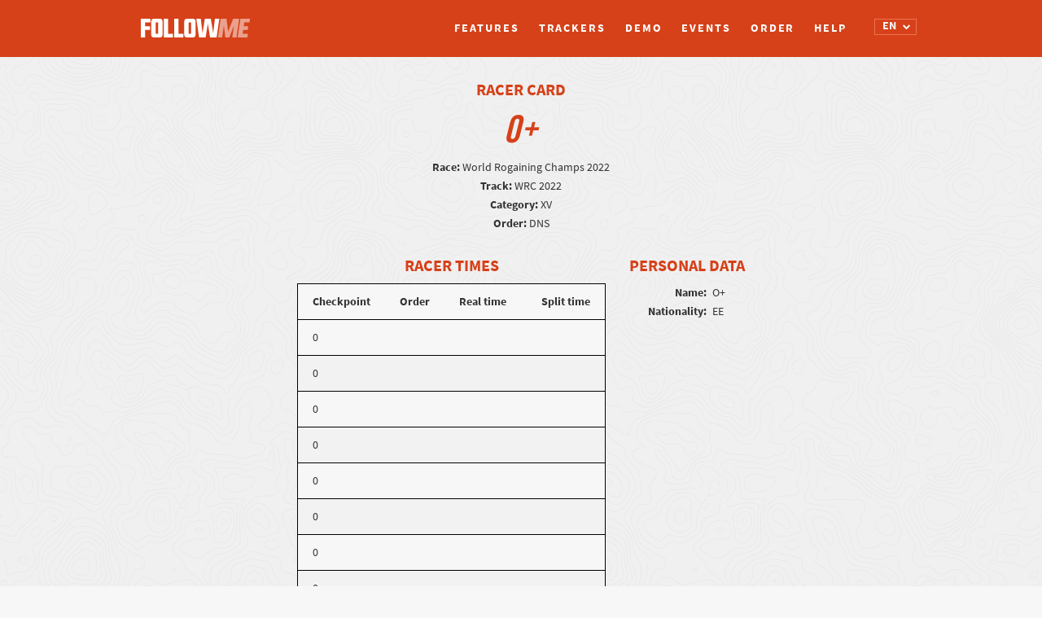

--- FILE ---
content_type: text/html; charset=UTF-8
request_url: https://en.follow.me.cz/racer-card/?id=10828
body_size: 12189
content:
 	<!DOCTYPE html>
<html lang="en-GB">
    <head>
        <meta charset="UTF-8" />
        <meta http-equiv="X-UA-Compatible" content="IE=edge">
		<meta content='width=device-width, initial-scale=1.0, maximum-scale=1.0, user-scalable=0' name='viewport' />
		<meta name="description" content="&#8211; stay in touch. Whenever and wherever">
		<meta name="author" content="">
		<title>Follow Me</title>

		<link rel="stylesheet" href="https://en.follow.me.cz/wp-content/themes/gpstracking/bootstrap-slider.css" type="text/css" />

		
		<script src="//use.typekit.net/ydu3njv.js"></script>
		<script>try{Typekit.load();}catch(e){}</script>

		<script>

			window.Tracking = {};
		
		</script>


		<script>
			var checkpointsMetaToJS = {"1":{"id":"1","nameStart":"Running start","nameProgress":"Running progress","color":"#ff0000"},"2":{"id":"2","nameStart":"Mountain bike start","nameProgress":"Mountain bike progress","color":"#ff8400"},"3":{"id":"3","nameStart":"Trekking start","nameProgress":"Trekking progress","color":"#ffff00"},"4":{"id":"4","nameStart":"XC skiing start","nameProgress":"XC skiing progress","color":"#fff700"},"5":{"id":"5","nameStart":"trekking start","nameProgress":"trekking progress","color":"#fff700"},"6":{"id":"6","nameStart":"Paddling start","nameProgress":"Paddling progress","color":"#0000ff"},"7":{"id":"7","nameStart":"Skating start","nameProgress":"Skating progress","color":"#6b00d9"},"8":{"id":"8","nameStart":"Kickbiking start","nameProgress":"Kickbiking progress","color":"#b600c3"},"9":{"id":"9","nameStart":"Horse riding start","nameProgress":"Horse riding progress","color":"#7c680d"},"10":{"id":"10","nameStart":"Packrafting start","nameProgress":"Packrafting progress","color":"#4169E1"},"11":{"id":"11","nameStart":"Swimrun start","nameProgress":"Swimrun progress","color":"#0072ff"},"12":{"id":"12","nameStart":"Uphill start","nameProgress":"Uphill progress","color":"#00ff00"},"13":{"id":"13","nameStart":"Trekking start","nameProgress":"Trekking progress","color":"#ffff00"},"14":{"id":"14","nameStart":"Downhill start","nameProgress":"Downhill progress","color":"#ff0000"},"15":{"id":"15","nameStart":"Sailing start","nameProgress":"Sailing progress","color":"#00e71b"},"16":{"id":"16","nameStart":"Bike start","nameProgress":"Bike progress","color":"#ff0000"},"17":{"id":"17","nameStart":"SUP start","nameProgress":"SUP progress","color":"#0072ff"},"18":{"id":"18","nameStart":"Technical start","nameProgress":"Technical progress","color":"#ffff00"}};
		</script>

		<style type="text/css">			.heateorSssInstagramBackground{background:radial-gradient(circle at 30% 107%,#fdf497 0,#fdf497 5%,#fd5949 45%,#d6249f 60%,#285aeb 90%)}
											.heateor_sss_horizontal_sharing .heateorSssSharing,.heateor_sss_standard_follow_icons_container .heateorSssSharing{
							color: #fff;
						border-width: 0px;
			border-style: solid;
			border-color: transparent;
		}
				.heateor_sss_horizontal_sharing .heateorSssTCBackground{
			color:#666;
		}
				.heateor_sss_horizontal_sharing .heateorSssSharing:hover,.heateor_sss_standard_follow_icons_container .heateorSssSharing:hover{
						border-color: transparent;
		}
		.heateor_sss_vertical_sharing .heateorSssSharing,.heateor_sss_floating_follow_icons_container .heateorSssSharing{
							color: #fff;
						border-width: 0px;
			border-style: solid;
			border-color: transparent;
		}
				.heateor_sss_vertical_sharing .heateorSssTCBackground{
			color:#666;
		}
				.heateor_sss_vertical_sharing .heateorSssSharing:hover,.heateor_sss_floating_follow_icons_container .heateorSssSharing:hover{
						border-color: transparent;
		}
		
		@media screen and (max-width:700px) {.heateor_sss_vertical_sharing{display:none!important}}@media screen and (max-width:700px) {.heateor_sss_floating_follow_icons_container{display:none!important}}div.heateor_sss_mobile_footer{display:none;}@media screen and (max-width:700px){div.heateor_sss_bottom_sharing ul.heateor_sss_sharing_ul i.heateorSssTCBackground{background-color:white}div.heateor_sss_bottom_sharing{width:100%!important;left:0!important;}div.heateor_sss_bottom_sharing li{width:11.111111111111% !important;}div.heateor_sss_bottom_sharing .heateorSssSharing{width: 100% !important;}div.heateor_sss_bottom_sharing div.heateorSssTotalShareCount{font-size:1em!important;line-height:28px!important}div.heateor_sss_bottom_sharing div.heateorSssTotalShareText{font-size:.7em!important;line-height:0px!important}div.heateor_sss_mobile_footer{display:block;height:40px;}.heateor_sss_bottom_sharing{padding:0!important;display:block!important;width: auto!important;bottom:-2px!important;top: auto!important;}.heateor_sss_bottom_sharing .heateor_sss_square_count{line-height: inherit;}.heateor_sss_bottom_sharing .heateorSssSharingArrow{display:none;}.heateor_sss_bottom_sharing .heateorSssTCBackground{margin-right: 1.1em !important}}</style><meta name='robots' content='max-image-preview:large' />
<link rel="alternate" href="https://cs.follow.me.cz/karta-zavodnika/" hreflang="cs" />
<link rel="alternate" href="https://en.follow.me.cz/racer-card/" hreflang="en" />
<link rel="alternate" href="https://de.follow.me.cz/racer-card-3/" hreflang="de" />
<link rel="alternate" href="https://pt.follow.me.cz/perfil-de-piloto-2/" hreflang="pt" />
<link rel="alternate" href="https://fr.follow.me.cz/carte-de-coureur/" hreflang="fr" />
<link rel="alternate" href="https://ca.follow.me.cz/targeta-de-corredor/" hreflang="ca" />
<link rel="alternate" href="https://it.follow.me.cz/carte-del-concorrente/" hreflang="it" />
<link rel='dns-prefetch' href='//follow.me.cz' />
<link rel='dns-prefetch' href='//maps.googleapis.com' />
<link rel='dns-prefetch' href='//www.google.com' />
<link rel='dns-prefetch' href='//fonts.googleapis.com' />
<link rel='dns-prefetch' href='//s.w.org' />
		<!-- This site uses the Google Analytics by MonsterInsights plugin v8.10.0 - Using Analytics tracking - https://www.monsterinsights.com/ -->
		<!-- Note: MonsterInsights is not currently configured on this site. The site owner needs to authenticate with Google Analytics in the MonsterInsights settings panel. -->
					<!-- No UA code set -->
				<!-- / Google Analytics by MonsterInsights -->
				<script type="text/javascript">
			window._wpemojiSettings = {"baseUrl":"https:\/\/s.w.org\/images\/core\/emoji\/13.1.0\/72x72\/","ext":".png","svgUrl":"https:\/\/s.w.org\/images\/core\/emoji\/13.1.0\/svg\/","svgExt":".svg","source":{"concatemoji":"https:\/\/follow.me.cz\/wp-includes\/js\/wp-emoji-release.min.js?ver=5.8.12"}};
			!function(e,a,t){var n,r,o,i=a.createElement("canvas"),p=i.getContext&&i.getContext("2d");function s(e,t){var a=String.fromCharCode;p.clearRect(0,0,i.width,i.height),p.fillText(a.apply(this,e),0,0);e=i.toDataURL();return p.clearRect(0,0,i.width,i.height),p.fillText(a.apply(this,t),0,0),e===i.toDataURL()}function c(e){var t=a.createElement("script");t.src=e,t.defer=t.type="text/javascript",a.getElementsByTagName("head")[0].appendChild(t)}for(o=Array("flag","emoji"),t.supports={everything:!0,everythingExceptFlag:!0},r=0;r<o.length;r++)t.supports[o[r]]=function(e){if(!p||!p.fillText)return!1;switch(p.textBaseline="top",p.font="600 32px Arial",e){case"flag":return s([127987,65039,8205,9895,65039],[127987,65039,8203,9895,65039])?!1:!s([55356,56826,55356,56819],[55356,56826,8203,55356,56819])&&!s([55356,57332,56128,56423,56128,56418,56128,56421,56128,56430,56128,56423,56128,56447],[55356,57332,8203,56128,56423,8203,56128,56418,8203,56128,56421,8203,56128,56430,8203,56128,56423,8203,56128,56447]);case"emoji":return!s([10084,65039,8205,55357,56613],[10084,65039,8203,55357,56613])}return!1}(o[r]),t.supports.everything=t.supports.everything&&t.supports[o[r]],"flag"!==o[r]&&(t.supports.everythingExceptFlag=t.supports.everythingExceptFlag&&t.supports[o[r]]);t.supports.everythingExceptFlag=t.supports.everythingExceptFlag&&!t.supports.flag,t.DOMReady=!1,t.readyCallback=function(){t.DOMReady=!0},t.supports.everything||(n=function(){t.readyCallback()},a.addEventListener?(a.addEventListener("DOMContentLoaded",n,!1),e.addEventListener("load",n,!1)):(e.attachEvent("onload",n),a.attachEvent("onreadystatechange",function(){"complete"===a.readyState&&t.readyCallback()})),(n=t.source||{}).concatemoji?c(n.concatemoji):n.wpemoji&&n.twemoji&&(c(n.twemoji),c(n.wpemoji)))}(window,document,window._wpemojiSettings);
		</script>
		<style type="text/css">
img.wp-smiley,
img.emoji {
	display: inline !important;
	border: none !important;
	box-shadow: none !important;
	height: 1em !important;
	width: 1em !important;
	margin: 0 .07em !important;
	vertical-align: -0.1em !important;
	background: none !important;
	padding: 0 !important;
}
</style>
	<link rel='stylesheet' id='sbr_styles-css'  href='https://follow.me.cz/wp-content/plugins/reviews-feed-pro/assets/css/sbr-styles.css?ver=1.5.0' type='text/css' media='all' />
<link rel='stylesheet' id='sbi_styles-css'  href='https://en.follow.me.cz/wp-content/plugins/instagram-feed-pro/css/sbi-styles.min.css?ver=6.7.0' type='text/css' media='all' />
<link rel='stylesheet' id='wp-block-library-css'  href='https://follow.me.cz/wp-includes/css/dist/block-library/style.min.css?ver=5.8.12' type='text/css' media='all' />
<style id='pdfp-pdfposter-style-inline-css' type='text/css'>
.pdfp_wrapper .pdf{position:relative}.pdfp_wrapper.pdfp_popup_enabled .iframe_wrapper{display:none}.pdfp_wrapper.pdfp_popup_enabled .iframe_wrapper:fullscreen{display:block}.pdfp_wrapper .iframe_wrapper{height:100%;width:100%}.pdfp_wrapper .iframe_wrapper:fullscreen iframe{height:100vh!important}.pdfp_wrapper .iframe_wrapper iframe{width:100%}.pdfp_wrapper .iframe_wrapper .close{background:#fff;border:1px solid #ddd;border-radius:3px;color:#222;cursor:pointer;display:none;font-family:sans-serif;font-size:36px;line-height:100%;padding:0 7px;position:absolute;right:12px;top:35px;z-index:9999}.pdfp_wrapper .iframe_wrapper:fullscreen .close{display:block}.pdfp_wrapper .pdfp_fullscreen_close{display:none}.pdfp_wrapper.pdfp_fullscreen_opened .pdfp_fullscreen_close{align-items:center;background:#fff;border-radius:3px;color:#222;cursor:pointer;display:flex;font-size:35px;height:30px;justify-content:center;overflow:hidden;padding-bottom:4px;position:fixed;right:20px;top:20px;width:32px}.pdfp_wrapper.pdfp_fullscreen_opened .pdfp_fullscreen_overlay{background:#2229;height:100%;left:0;position:fixed;top:0;width:100%}.pdfp_wrapper.pdfp_fullscreen_opened .iframe_wrapper{display:block;height:90vh;left:50%;max-width:95%;position:fixed;top:50%;transform:translate(-50%,-50%);width:900px;z-index:99999999999}.pdfp_wrapper iframe{border:none;outline:none}.pdfp-adobe-viewer{border:1px solid #ddd;border-radius:3px;cursor:pointer;outline:none;text-decoration:none}.pdfp_download{margin-right:15px}.cta_wrapper{margin-bottom:10px;text-align:left}.cta_wrapper button{cursor:pointer}.pdfp_wrapper p{margin:10px 0;text-align:center}.popout-disabled{height:50px;position:absolute;right:12px;top:12px;width:50px}.pdfp_wrapper iframe{max-width:100%}.ViewSDK_hideOverflow[data-align=center]{margin-left:auto;margin-right:auto}.ViewSDK_hideOverflow[data-align=left]{margin-right:auto}.ViewSDK_hideOverflow[data-align=right]{margin-left:auto}@media screen and (max-width:768px){.pdfp_wrapper iframe{height:calc(100vw + 120px)}}@media screen and (max-width:576px){.cta_wrapper .pdfp_download{margin-bottom:10px;margin-right:0}.cta_wrapper .pdfp_download button{margin-right:0!important}.cta_wrapper{align-items:center;display:flex;flex-direction:column}}
.pdfp_wrapper .pdf{position:relative}.pdfp_wrapper .iframe_wrapper{height:100%;width:100%}.pdfp_wrapper .iframe_wrapper:fullscreen iframe{height:100vh!important}.pdfp_wrapper .iframe_wrapper iframe{width:100%}.pdfp_wrapper .iframe_wrapper .close{background:#fff;border:1px solid #ddd;border-radius:3px;color:#222;cursor:pointer;display:none;font-family:sans-serif;font-size:36px;line-height:100%;padding:0 7px;position:absolute;right:12px;top:35px;z-index:9999}.pdfp_wrapper .iframe_wrapper:fullscreen .close{display:block}.pdfp-adobe-viewer{border:1px solid #ddd;border-radius:3px;cursor:pointer;outline:none;text-decoration:none}.pdfp_download{margin-right:15px}.cta_wrapper{margin-bottom:10px}.pdfp_wrapper p{margin:10px 0;text-align:center}.popout-disabled{height:50px;position:absolute;right:12px;top:12px;width:50px}@media screen and (max-width:768px){.pdfp_wrapper iframe{height:calc(100vw + 120px)}}.ViewSDK_hideOverflow[data-align=center]{margin-left:auto;margin-right:auto}.ViewSDK_hideOverflow[data-align=left]{margin-right:auto}.ViewSDK_hideOverflow[data-align=right]{margin-left:auto}@media screen and (max-width:768px){.pdfp_wrapper iframe{height:calc(100vw + 120px)!important}}@media screen and (max-width:576px){.cta_wrapper .pdfp_download{margin-bottom:10px;margin-right:0}.cta_wrapper .pdfp_download button{margin-right:0!important}.cta_wrapper{align-items:center;display:flex;flex-direction:column}}

</style>
<link rel='stylesheet' id='pdfp-public-css'  href='https://follow.me.cz/wp-content/plugins/pdf-poster/build/public.css?ver=2.2.4' type='text/css' media='all' />
<link rel='stylesheet' id='cff_carousel_css-css'  href='https://en.follow.me.cz/wp-content/plugins/cff-extensions/cff-carousel/css/carousel.css?ver=1.2.3' type='text/css' media='all' />
<link rel='stylesheet' id='ctf_styles-css'  href='https://en.follow.me.cz/wp-content/plugins/custom-twitter-feeds-pro/css/ctf-styles.min.css?ver=2.4.5' type='text/css' media='all' />
<link rel='stylesheet' id='cff-css'  href='https://follow.me.cz/wp-content/plugins/custom-facebook-feed-pro/assets/css/cff-style.min.css?ver=4.6.6' type='text/css' media='all' />
<link rel='stylesheet' id='font_awesome-css'  href='https://en.follow.me.cz/wp-content/plugins/gps-tracking/public/../assets/css/font-awesome.min.css?ver=0.0.3' type='text/css' media='all' />
<link rel='stylesheet' id='source_sans-css'  href='//fonts.googleapis.com/css?family=Source+Sans+Pro%3A200italic%2C200%2C300italic%2C300%2C400italic%2C400%2C600italic%2C600%2C700italic%2C700%2C900italic%2C900&#038;ver=0.0.3' type='text/css' media='all' />
<link rel='stylesheet' id='plugin-name-plugin-styles-css'  href='https://en.follow.me.cz/wp-content/plugins/gps-tracking/public/assets/css/public.css?ver=0.0.3' type='text/css' media='all' />
<link rel='stylesheet' id='main-css-css'  href='https://en.follow.me.cz/wp-content/themes/gpstracking/style.css?ver=1686240294' type='text/css' media='all' />
<link rel='stylesheet' id='development-css-css'  href='https://en.follow.me.cz/wp-content/themes/gpstracking/development.css?ver=1754307352' type='text/css' media='all' />
<link rel='stylesheet' id='heateor_sss_frontend_css-css'  href='https://en.follow.me.cz/wp-content/plugins/sassy-social-share/public/css/sassy-social-share-public.css?ver=3.3.25' type='text/css' media='all' />
<link rel='stylesheet' id='heateor_sss_sharing_default_svg-css'  href='https://en.follow.me.cz/wp-content/plugins/sassy-social-share/admin/css/sassy-social-share-svg.css?ver=3.3.25' type='text/css' media='all' />
<script type='text/javascript' src='https://follow.me.cz/wp-includes/js/jquery/jquery.min.js?ver=3.6.0' id='jquery-core-js'></script>
<script type='text/javascript' src='https://follow.me.cz/wp-includes/js/jquery/jquery-migrate.min.js?ver=3.3.2' id='jquery-migrate-js'></script>
<script type='text/javascript' src='https://en.follow.me.cz/wp-content/themes/gpstracking/assets/js/modernizr.js' id='modernizr-js'></script>
<script type='text/javascript' src='https://en.follow.me.cz/wp-content/plugins/gps-tracking/public/assets/js/public.js?ver=5.8.12' id='plugin-name-plugin-script-js'></script>
<link rel="https://api.w.org/" href="https://en.follow.me.cz/wp-json/" /><link rel="alternate" type="application/json" href="https://en.follow.me.cz/wp-json/wp/v2/pages/1246" /><link rel="EditURI" type="application/rsd+xml" title="RSD" href="https://follow.me.cz/xmlrpc.php?rsd" />
<link rel="wlwmanifest" type="application/wlwmanifest+xml" href="https://follow.me.cz/wp-includes/wlwmanifest.xml" /> 
<meta name="generator" content="WordPress 5.8.12" />
<link rel="canonical" href="https://en.follow.me.cz/racer-card/" />
<link rel='shortlink' href='https://follow.me.cz/?p=1246' />
<link rel="alternate" type="application/json+oembed" href="https://en.follow.me.cz/wp-json/oembed/1.0/embed?url=https%3A%2F%2Fen.follow.me.cz%2Fracer-card%2F" />
<link rel="alternate" type="text/xml+oembed" href="https://en.follow.me.cz/wp-json/oembed/1.0/embed?url=https%3A%2F%2Fen.follow.me.cz%2Fracer-card%2F&#038;format=xml" />
        <style>
                    </style>
<!-- Custom Facebook Feed JS vars -->
<script type="text/javascript">
var cffsiteurl = "https://en.follow.me.cz/wp-content/plugins";
var cffajaxurl = "https://en.follow.me.cz/wp-admin/admin-ajax.php";


var cfflinkhashtags = "false";
</script>
		<style type="text/css" id="wp-custom-css">
			/**** footer ****/
footer>.container {
	display: flex;
padding-left: 0; 
padding-right: 0;
}
@media (max-width: 468px) {
	footer>.container {
	flex-direction: column;
}
footer	.footer-contact  {
padding-left: 0; 
padding-right: 0;
	}
.footer-right {
	margin-top: 18px;
text-align: left;
}
	.footer-right .footer-logo {
text-align: left;
}
}
/************/
/**** HOMEPAGE page ****/
/**** SLIDES ****/
@media (min-width: 768px) {
	.homepage-wrapper .carousel,
.homepage-wrapper .carousel .item {
	height: calc(80vh - 70px);
}
.homepage-wrapper .carousel .item {
	background-position: center;
}
}
@media (max-width: 767px) {
.homepage-wrapper .carousel .carousel-caption {
	left: 10%;
right: 10%;
	}	
	.homepage-wrapper .carousel .carousel-caption>div {
margin-left: 0;
}
	.homepage-wrapper .carousel .carousel-caption {
top: 30%;
	}
	.homepage-wrapper .carousel .item:first-of-type,
	.homepage-wrapper .carousel .item:nth-of-type(4) {
		background-position: right center;
	}
	.homepage-wrapper .carousel .item:nth-of-type(2){
background-position: 75% center;
}
		.homepage-wrapper .carousel .item:nth-of-type(3) {
		background-position: 85% center;
	}
.homepage-wrapper .carousel .item:nth-of-type(5) {
background-position: 72% center;
}
}
@media (max-width: 468px) {
.homepage-wrapper .carousel .carousel-caption {
	left: 15px;
right: 15px;
	}	
/*	.homepage-wrapper .carousel .carousel-caption h3 {
font-size: 80px;
	}*/
}
/************/
/**** Demo map ****/
.homepage-wrapper .map-demo-section .map-demo-btn {
display:none!important;
}
.homepage-wrapper .map-demo-section {
height: 45vh;
	min-height: 520px;
background-color: #322d2b;
}
.homepage-wrapper .map-demo-section .embedded-map-wrapper {
max-width: 970px;
}

@media (min-width: 971px) {
.homepage-wrapper .map-demo-section .embedded-map-wrapper {
left: calc(50vw - 970px/2);
padding-bottom: 6rem;
	}
}

@media (max-width: 768px) {
	.features-wrapper .btn-demo-section {
padding: 0px;
background-color: #f7f7f7;
}
.features-wrapper .btn-demo {
padding: 25px 10px;
color: #f7f7f7;
background-color: #d64119;
border: 2px solid #d64119;
}
}
/************/
/************/
/**** Races page ****/
@media (max-width: 992px) {
.races-wrapper .races-header input[type="text"] {
margin-bottom: 0px;
}
.glyphicon-search:before {
font-size: 18px!important;
}
.races-wrapper .races-header .search-input-wrapper:before	{
		top: 13px;
	}
	.races-wrapper .races-header .search-input-wrapper input[type="submit"] {
		top: 0;
width: 44px;
height: 44px;
	}
	.races-wrapper .races-header .search-input-wrapper {
		margin-bottom: 20px;
		display: flex;
	}
	
}
/******/
/*** demo page ****/
@media screen and (max-width: 800px) { 
	html {overflow-x:hidden;}
	.homepage-wrapper .what-is-it-section .row, 
	.homepage-wrapper .for-who-it-is-section .row,
.homepage-wrapper .order-home-section .row {
		margin-right: 0;
		margin-left: 0;
	}
}
@media screen and (max-width: 699px) {
	.demo-wrapper .demo-box-highlight.demo-box-highlight-3 {
		display:none;
	}
.demo-wrapper .demo-box.demo-box-2.left-arrow:before {
margin-left: 0px;
left: 75%;
top: -28px;
transform: rotate(-90deg);
}
.demo-wrapper .demo-box.demo-box-3:before	{
		top: auto;
		transform: rotate(-180deg);
bottom: -14px;
	}
	.demo-wrapper .demo-box.demo-box-1,
	.demo-wrapper .demo-box.demo-box-2 {
		top: 85px;
		left: 15px;
}
	.demo-wrapper .demo-box.demo-box-3,
	.demo-wrapper .demo-box.demo-box-4 {
		bottom: 115px;
		top:auto;
		/*left: calc(50% - 145px)*/;
		left: 15px;
}
	.demo-wrapper .demo-box.demo-box-5,
	.demo-wrapper .demo-box.demo-box-6,
	.demo-wrapper .demo-box.demo-box-7 {
		top: 50%!important;
		left: calc(50% - 145px)!important;
		transform: translateY(-50%)!important;
	}
.demo	#timeSlider {
bottom: 45px;
	}
}
/******/		</style>
		
	</head>
	<body>
		
					<!--insert menu-->

			<div class="navbar-wrapper semi-bold ">
				<div class="container">
					<div class="navbar" role="navigation">
						<div class="navbar-header">
							<button type="button" class="navbar-toggle collapsed" data-toggle="collapse" data-target="#navbar" aria-expanded="false" aria-controls="navbar">
								<span class="sr-only">Toggle navigation</span>
								<span class="icon-bar"></span>
								<span class="icon-bar"></span>
								<span class="icon-bar"></span>
							</button>
															<a class="navbar-brand logo" href="https://en.follow.me.cz"><div>Logo</div></a>
													</div>
						<div class='language-switcher-wrapper'><select class='language-switcher'><option value='https://cs.follow.me.cz/karta-zavodnika/?id=10828' >CS</option><option value='https://en.follow.me.cz/racer-card/?id=10828'  selected>EN</option><option value='https://de.follow.me.cz/racer-card-3/?id=10828' >DE</option><option value='https://pt.follow.me.cz/perfil-de-piloto-2/?id=10828' >PT</option><option value='https://fr.follow.me.cz/carte-de-coureur/?id=10828' >FR</option><option value='https://ca.follow.me.cz/targeta-de-corredor/?id=10828' >CA</option><option value='https://it.follow.me.cz/carte-del-concorrente/?id=10828' >IT</option></select><i class='fa fa-chevron-down'></i></div>						<div id="navbar" class="collapse navbar-collapse"><ul id="menu-en" class="nav navbar-nav"><li id="menu-item-101" class="menu-item menu-item-type-post_type menu-item-object-page menu-item-101"><a title="Features" href="https://en.follow.me.cz/features/">Features</a></li>
<li id="menu-item-2556" class="menu-item menu-item-type-custom menu-item-object-custom menu-item-2556"><a title="Trackers" href="https://en.follow.me.cz/features#trackers">Trackers</a></li>
<li id="menu-item-102" class="menu-item menu-item-type-post_type menu-item-object-page menu-item-102"><a title="Demo" href="https://en.follow.me.cz/demo_en/">Demo</a></li>
<li id="menu-item-100" class="menu-item menu-item-type-post_type menu-item-object-page menu-item-100"><a title="Events" href="https://en.follow.me.cz/events-tracking/">Events</a></li>
<li id="menu-item-103" class="menu-item menu-item-type-post_type menu-item-object-page menu-item-103"><a title="Order" href="https://en.follow.me.cz/pricing-and-order/">Order</a></li>
<li id="menu-item-119-cs" class="lang-item lang-item-3 lang-item-cs lang-item-first menu-item menu-item-type-custom menu-item-object-custom menu-item-119-cs"><a title="&lt;img src=&quot;[data-uri]&quot; alt=&quot;CS&quot; width=&quot;16&quot; height=&quot;11&quot; style=&quot;width: 16px; height: 11px;&quot; /&gt;" href="https://cs.follow.me.cz/karta-zavodnika/" hreflang="cs-CZ" lang="cs-CZ"><img src="[data-uri]" alt="CS" width="16" height="11" style="width: 16px; height: 11px;" /></a></li>
<li id="menu-item-119-en" class="lang-item lang-item-6 lang-item-en current-lang menu-item menu-item-type-custom menu-item-object-custom menu-item-119-en"><a title="&lt;img src=&quot;[data-uri]&quot; alt=&quot;EN&quot; width=&quot;16&quot; height=&quot;11&quot; style=&quot;width: 16px; height: 11px;&quot; /&gt;" href="https://en.follow.me.cz/racer-card/" hreflang="en-GB" lang="en-GB"><img src="[data-uri]" alt="EN" width="16" height="11" style="width: 16px; height: 11px;" /></a></li>
<li id="menu-item-119-de" class="lang-item lang-item-19 lang-item-de menu-item menu-item-type-custom menu-item-object-custom menu-item-119-de"><a title="&lt;img src=&quot;[data-uri]&quot; alt=&quot;DE&quot; width=&quot;16&quot; height=&quot;11&quot; style=&quot;width: 16px; height: 11px;&quot; /&gt;" href="https://de.follow.me.cz/racer-card-3/" hreflang="de-DE" lang="de-DE"><img src="[data-uri]" alt="DE" width="16" height="11" style="width: 16px; height: 11px;" /></a></li>
<li id="menu-item-119-pt" class="lang-item lang-item-41 lang-item-pt menu-item menu-item-type-custom menu-item-object-custom menu-item-119-pt"><a title="&lt;img src=&quot;[data-uri]&quot; alt=&quot;PT&quot; width=&quot;16&quot; height=&quot;11&quot; style=&quot;width: 16px; height: 11px;&quot; /&gt;" href="https://pt.follow.me.cz/perfil-de-piloto-2/" hreflang="pt-PT" lang="pt-PT"><img src="[data-uri]" alt="PT" width="16" height="11" style="width: 16px; height: 11px;" /></a></li>
<li id="menu-item-119-fr" class="lang-item lang-item-55 lang-item-fr menu-item menu-item-type-custom menu-item-object-custom menu-item-119-fr"><a title="&lt;img src=&quot;[data-uri]&quot; alt=&quot;FR&quot; width=&quot;16&quot; height=&quot;11&quot; style=&quot;width: 16px; height: 11px;&quot; /&gt;" href="https://fr.follow.me.cz/carte-de-coureur/" hreflang="fr-FR" lang="fr-FR"><img src="[data-uri]" alt="FR" width="16" height="11" style="width: 16px; height: 11px;" /></a></li>
<li id="menu-item-119-ca" class="lang-item lang-item-64 lang-item-ca menu-item menu-item-type-custom menu-item-object-custom menu-item-119-ca"><a title="&lt;img src=&quot;[data-uri]&quot; alt=&quot;CA&quot; width=&quot;16&quot; height=&quot;11&quot; style=&quot;width: 16px; height: 11px;&quot; /&gt;" href="https://ca.follow.me.cz/targeta-de-corredor/" hreflang="ca" lang="ca"><img src="[data-uri]" alt="CA" width="16" height="11" style="width: 16px; height: 11px;" /></a></li>
<li id="menu-item-119-it" class="lang-item lang-item-73 lang-item-it menu-item menu-item-type-custom menu-item-object-custom menu-item-119-it"><a title="&lt;img src=&quot;[data-uri]&quot; alt=&quot;IT&quot; width=&quot;16&quot; height=&quot;11&quot; style=&quot;width: 16px; height: 11px;&quot; /&gt;" href="https://it.follow.me.cz/carte-del-concorrente/" hreflang="it-IT" lang="it-IT"><img src="[data-uri]" alt="IT" width="16" height="11" style="width: 16px; height: 11px;" /></a></li>
<li id="menu-item-2567" class="menu-item menu-item-type-custom menu-item-object-custom menu-item-2567"><a title="Help" href="https://en.follow.me.cz/help/">Help</a></li>
</ul></div>						</div>
						
					</div>
				</div>
			</div>
		        
	<div class="container racer-card">

		<div class="racer-card-basic-info">
			<h3>Racer card</h3>
			<h2 class="racer-card-name">O+</h2>

			<p>
				<b>Race:</b> World Rogaining Champs 2022<br>
				<b>Track:</b> WRC 2022<br>
				<b>Category:</b> XV<br>
				<span class="racer-card-order"><b>Order:</b> DNS<br></span>
							</p>
		</div>

		<div class="racer-card-details">
							<div class="racer-card-left">

					<h3>Racer times</h3>

					<table class="racer-card-times">
						<tr>
							<td>Checkpoint</td>
							<td>Order</td>
							<td>Real time</td>
							<td>Split time</td>
						</tr>

													<tr>
								<td>
																			0																	</td>
								<td>
																	</td>
								<td>
																	</td>
								<td>
																	</td>
							</tr>
													<tr>
								<td>
																			0																	</td>
								<td>
																	</td>
								<td>
																	</td>
								<td>
																	</td>
							</tr>
													<tr>
								<td>
																			0																	</td>
								<td>
																	</td>
								<td>
																	</td>
								<td>
																	</td>
							</tr>
													<tr>
								<td>
																			0																	</td>
								<td>
																	</td>
								<td>
																	</td>
								<td>
																	</td>
							</tr>
													<tr>
								<td>
																			0																	</td>
								<td>
																	</td>
								<td>
																	</td>
								<td>
																	</td>
							</tr>
													<tr>
								<td>
																			0																	</td>
								<td>
																	</td>
								<td>
																	</td>
								<td>
																	</td>
							</tr>
													<tr>
								<td>
																			0																	</td>
								<td>
																	</td>
								<td>
																	</td>
								<td>
																	</td>
							</tr>
													<tr>
								<td>
																			0																	</td>
								<td>
																	</td>
								<td>
																	</td>
								<td>
																	</td>
							</tr>
													<tr>
								<td>
																			0																	</td>
								<td>
																	</td>
								<td>
																	</td>
								<td>
																	</td>
							</tr>
													<tr>
								<td>
																			0																	</td>
								<td>
																	</td>
								<td>
																	</td>
								<td>
																	</td>
							</tr>
													<tr>
								<td>
																			0																	</td>
								<td>
																	</td>
								<td>
																	</td>
								<td>
																	</td>
							</tr>
													<tr>
								<td>
																			0																	</td>
								<td>
																	</td>
								<td>
																	</td>
								<td>
																	</td>
							</tr>
													<tr>
								<td>
																			0																	</td>
								<td>
																	</td>
								<td>
																	</td>
								<td>
																	</td>
							</tr>
													<tr>
								<td>
																			0																	</td>
								<td>
																	</td>
								<td>
																	</td>
								<td>
																	</td>
							</tr>
													<tr>
								<td>
																			0																	</td>
								<td>
																	</td>
								<td>
																	</td>
								<td>
																	</td>
							</tr>
													<tr>
								<td>
																			0																	</td>
								<td>
																	</td>
								<td>
																	</td>
								<td>
																	</td>
							</tr>
													<tr>
								<td>
																			0																	</td>
								<td>
																	</td>
								<td>
																	</td>
								<td>
																	</td>
							</tr>
													<tr>
								<td>
																			0																	</td>
								<td>
																	</td>
								<td>
																	</td>
								<td>
																	</td>
							</tr>
													<tr>
								<td>
																			0																	</td>
								<td>
																	</td>
								<td>
																	</td>
								<td>
																	</td>
							</tr>
													<tr>
								<td>
																			0																	</td>
								<td>
																	</td>
								<td>
																	</td>
								<td>
																	</td>
							</tr>
													<tr>
								<td>
																			0																	</td>
								<td>
																	</td>
								<td>
																	</td>
								<td>
																	</td>
							</tr>
													<tr>
								<td>
																			0																	</td>
								<td>
																	</td>
								<td>
																	</td>
								<td>
																	</td>
							</tr>
													<tr>
								<td>
																			0																	</td>
								<td>
																	</td>
								<td>
																	</td>
								<td>
																	</td>
							</tr>
													<tr>
								<td>
																			0																	</td>
								<td>
																	</td>
								<td>
																	</td>
								<td>
																	</td>
							</tr>
													<tr>
								<td>
																			0																	</td>
								<td>
																	</td>
								<td>
																	</td>
								<td>
																	</td>
							</tr>
													<tr>
								<td>
																			0																	</td>
								<td>
																	</td>
								<td>
																	</td>
								<td>
																	</td>
							</tr>
													<tr>
								<td>
																			0																	</td>
								<td>
																	</td>
								<td>
																	</td>
								<td>
																	</td>
							</tr>
													<tr>
								<td>
																			0																	</td>
								<td>
																	</td>
								<td>
																	</td>
								<td>
																	</td>
							</tr>
													<tr>
								<td>
																			0																	</td>
								<td>
																	</td>
								<td>
																	</td>
								<td>
																	</td>
							</tr>
													<tr>
								<td>
																			0																	</td>
								<td>
																	</td>
								<td>
																	</td>
								<td>
																	</td>
							</tr>
													<tr>
								<td>
																			0																	</td>
								<td>
																	</td>
								<td>
																	</td>
								<td>
																	</td>
							</tr>
													<tr>
								<td>
																			0																	</td>
								<td>
																	</td>
								<td>
																	</td>
								<td>
																	</td>
							</tr>
													<tr>
								<td>
																			0																	</td>
								<td>
																	</td>
								<td>
																	</td>
								<td>
																	</td>
							</tr>
													<tr>
								<td>
																			0																	</td>
								<td>
																	</td>
								<td>
																	</td>
								<td>
																	</td>
							</tr>
													<tr>
								<td>
																			0																	</td>
								<td>
																	</td>
								<td>
																	</td>
								<td>
																	</td>
							</tr>
													<tr>
								<td>
																			0																	</td>
								<td>
																	</td>
								<td>
																	</td>
								<td>
																	</td>
							</tr>
													<tr>
								<td>
																			0																	</td>
								<td>
																	</td>
								<td>
																	</td>
								<td>
																	</td>
							</tr>
													<tr>
								<td>
																			0																	</td>
								<td>
																	</td>
								<td>
																	</td>
								<td>
																	</td>
							</tr>
													<tr>
								<td>
																			0																	</td>
								<td>
																	</td>
								<td>
																	</td>
								<td>
																	</td>
							</tr>
													<tr>
								<td>
																			0																	</td>
								<td>
																	</td>
								<td>
																	</td>
								<td>
																	</td>
							</tr>
													<tr>
								<td>
																			0																	</td>
								<td>
																	</td>
								<td>
																	</td>
								<td>
																	</td>
							</tr>
													<tr>
								<td>
																			0																	</td>
								<td>
																	</td>
								<td>
																	</td>
								<td>
																	</td>
							</tr>
													<tr>
								<td>
																			0																	</td>
								<td>
																	</td>
								<td>
																	</td>
								<td>
																	</td>
							</tr>
													<tr>
								<td>
																			0																	</td>
								<td>
																	</td>
								<td>
																	</td>
								<td>
																	</td>
							</tr>
													<tr>
								<td>
																			0																	</td>
								<td>
																	</td>
								<td>
																	</td>
								<td>
																	</td>
							</tr>
													<tr>
								<td>
																			0																	</td>
								<td>
																	</td>
								<td>
																	</td>
								<td>
																	</td>
							</tr>
													<tr>
								<td>
																			0																	</td>
								<td>
																	</td>
								<td>
																	</td>
								<td>
																	</td>
							</tr>
													<tr>
								<td>
																			0																	</td>
								<td>
																	</td>
								<td>
																	</td>
								<td>
																	</td>
							</tr>
													<tr>
								<td>
																			0																	</td>
								<td>
																	</td>
								<td>
																	</td>
								<td>
																	</td>
							</tr>
													<tr>
								<td>
																			0																	</td>
								<td>
																	</td>
								<td>
																	</td>
								<td>
																	</td>
							</tr>
													<tr>
								<td>
																			0																	</td>
								<td>
																	</td>
								<td>
																	</td>
								<td>
																	</td>
							</tr>
													<tr>
								<td>
																			0																	</td>
								<td>
																	</td>
								<td>
																	</td>
								<td>
																	</td>
							</tr>
													<tr>
								<td>
																			0																	</td>
								<td>
																	</td>
								<td>
																	</td>
								<td>
																	</td>
							</tr>
													<tr>
								<td>
																			0																	</td>
								<td>
																	</td>
								<td>
																	</td>
								<td>
																	</td>
							</tr>
													<tr>
								<td>
																			0																	</td>
								<td>
																	</td>
								<td>
																	</td>
								<td>
																	</td>
							</tr>
													<tr>
								<td>
																			0																	</td>
								<td>
																	</td>
								<td>
																	</td>
								<td>
																	</td>
							</tr>
													<tr>
								<td>
																			0																	</td>
								<td>
																	</td>
								<td>
																	</td>
								<td>
																	</td>
							</tr>
													<tr>
								<td>
																			0																	</td>
								<td>
																	</td>
								<td>
																	</td>
								<td>
																	</td>
							</tr>
													<tr>
								<td>
																			0																	</td>
								<td>
																	</td>
								<td>
																	</td>
								<td>
																	</td>
							</tr>
													<tr>
								<td>
																			0																	</td>
								<td>
																	</td>
								<td>
																	</td>
								<td>
																	</td>
							</tr>
													<tr>
								<td>
																			0																	</td>
								<td>
																	</td>
								<td>
																	</td>
								<td>
																	</td>
							</tr>
													<tr>
								<td>
																			0																	</td>
								<td>
																	</td>
								<td>
																	</td>
								<td>
																	</td>
							</tr>
													<tr>
								<td>
																			0																	</td>
								<td>
																	</td>
								<td>
																	</td>
								<td>
																	</td>
							</tr>
													<tr>
								<td>
																			0																	</td>
								<td>
																	</td>
								<td>
																	</td>
								<td>
																	</td>
							</tr>
													<tr>
								<td>
																			0																	</td>
								<td>
																	</td>
								<td>
																	</td>
								<td>
																	</td>
							</tr>
													<tr>
								<td>
																			0																	</td>
								<td>
																	</td>
								<td>
																	</td>
								<td>
																	</td>
							</tr>
													<tr>
								<td>
																			0																	</td>
								<td>
																	</td>
								<td>
																	</td>
								<td>
																	</td>
							</tr>
													<tr>
								<td>
																			0																	</td>
								<td>
																	</td>
								<td>
																	</td>
								<td>
																	</td>
							</tr>
													<tr>
								<td>
																			0																	</td>
								<td>
																	</td>
								<td>
																	</td>
								<td>
																	</td>
							</tr>
													<tr>
								<td>
																			0																	</td>
								<td>
																	</td>
								<td>
																	</td>
								<td>
																	</td>
							</tr>
													<tr>
								<td>
																			0																	</td>
								<td>
																	</td>
								<td>
																	</td>
								<td>
																	</td>
							</tr>
													<tr>
								<td>
																			0																	</td>
								<td>
																	</td>
								<td>
																	</td>
								<td>
																	</td>
							</tr>
													<tr>
								<td>
																			0																	</td>
								<td>
																	</td>
								<td>
																	</td>
								<td>
																	</td>
							</tr>
													<tr>
								<td>
																			0																	</td>
								<td>
																	</td>
								<td>
																	</td>
								<td>
																	</td>
							</tr>
													<tr>
								<td>
																			0																	</td>
								<td>
																	</td>
								<td>
																	</td>
								<td>
																	</td>
							</tr>
													<tr>
								<td>
																			0																	</td>
								<td>
																	</td>
								<td>
																	</td>
								<td>
																	</td>
							</tr>
													<tr>
								<td>
																			0																	</td>
								<td>
																	</td>
								<td>
																	</td>
								<td>
																	</td>
							</tr>
													<tr>
								<td>
																			S																	</td>
								<td>
																			-																	</td>
								<td>
																			Fr, 12:00:00																	</td>
								<td>
																			-																	</td>
							</tr>
													<tr>
								<td>
																			0																	</td>
								<td>
																	</td>
								<td>
																	</td>
								<td>
																	</td>
							</tr>
													<tr>
								<td>
																			0																	</td>
								<td>
																	</td>
								<td>
																	</td>
								<td>
																	</td>
							</tr>
													<tr>
								<td>
																			0																	</td>
								<td>
																	</td>
								<td>
																	</td>
								<td>
																	</td>
							</tr>
													<tr>
								<td>
																			0																	</td>
								<td>
																	</td>
								<td>
																	</td>
								<td>
																	</td>
							</tr>
													<tr>
								<td>
																			0																	</td>
								<td>
																	</td>
								<td>
																	</td>
								<td>
																	</td>
							</tr>
													<tr>
								<td>
																			0																	</td>
								<td>
																	</td>
								<td>
																	</td>
								<td>
																	</td>
							</tr>
													<tr>
								<td>
																			0																	</td>
								<td>
																	</td>
								<td>
																	</td>
								<td>
																	</td>
							</tr>
													<tr>
								<td>
																			0																	</td>
								<td>
																	</td>
								<td>
																	</td>
								<td>
																	</td>
							</tr>
													<tr>
								<td>
																			0																	</td>
								<td>
																	</td>
								<td>
																	</td>
								<td>
																	</td>
							</tr>
													<tr>
								<td>
																			0																	</td>
								<td>
																	</td>
								<td>
																	</td>
								<td>
																	</td>
							</tr>
											</table>
					<a class="racer-card-overall-results" href="https://en.follow.me.cz/leaderboard-2/?race_id=316&track_id=661&category_id=465&lang=en_GB">Overall results</a>
				</div>
			
			 

				<div class="racer-card-right">

					 

						<h3>
															Personal data 
													</h3>
						
											
						<table class="racer-card-personal-data">
						
							<tr>
								<th>Name:</th>
								<td>O+</td>
							</tr>
							
															<tr>											
									<th>Nationality:</th>
									<td>EE</td>
								</tr>
							
							
							
							
							
																			
							
							
							
							
							
							
						</table>

					
					
																		
			</div>
		</div>
	</div>

		
			
				<footer>
					<div class="container">
						
						<div class="col-sm-12 col-md-6 footer-left">
							<div class="footer-contact col-md-5">
								<h3>Contact</h3>
								<h4>tracking@follow.me.cz</h4>
							</div>
							<div class="footer-contact col-md-5">
								<h3>Support</h3>
								<h4>+420 725 040 585</h4>
							</div>
						</div>
						<div class="col-sm-12 col-md-6 footer-right">
							<div class="footer-logo">
								<div class="logo"></div>
							</div>
							<ul class="no-bullets">
								<!--<li><a href="" title="Blog">Blog</a></li>-->
								<li><a href="https://en.follow.me.cz/help/#faq-anchor" title="FAQ">FAQ</a></li>
								<li><a href="https://en.follow.me.cz/terms/" title="Terms">Terms</a></li>
								<li><a href="#" class="simplemodal-login" title="Access for organisers">Access for organisers</a></li>
							</ul>
						</div>

					</div>
				</footer>
		
		<!-- Custom Feeds for Instagram JS -->
<script type="text/javascript">
var sbiajaxurl = "https://en.follow.me.cz/wp-admin/admin-ajax.php";

</script>
<!-- Social Wall JS -->
<script type="text/javascript">

</script>
<!-- YouTube Feeds JS -->
<script type="text/javascript">

</script>
<script type='text/javascript' src='https://en.follow.me.cz/wp-content/plugins/cff-extensions/cff-carousel/js/carousel.js?ver=1.2.3' id='cff_carousel_js-js'></script>
<script type='text/javascript' id='sb-analytics-scripts-js-extra'>
/* <![CDATA[ */
var sbAnalytics = {"nonce":"45550a022a","postId":"1246","captureEventUrl":"https:\/\/en.follow.me.cz\/wp-json\/sb\/analytics\/v1\/capture","trackingCountAsNEvents":"1"};
/* ]]> */
</script>
<script type='text/javascript' src='https://follow.me.cz/wp-content/plugins/sb-analytics//build/tracking.js?ver=1732567736' id='sb-analytics-scripts-js'></script>
<script type='text/javascript' id='cffscripts-js-extra'>
/* <![CDATA[ */
var cffOptions = {"placeholder":"https:\/\/follow.me.cz\/wp-content\/plugins\/custom-facebook-feed-pro\/assets\/img\/placeholder.png","resized_url":"https:\/\/en.follow.me.cz\/wp-content\/uploads\/sb-facebook-feed-images\/","nonce":"e4c6dd0a32"};
/* ]]> */
</script>
<script type='text/javascript' src='https://follow.me.cz/wp-content/plugins/custom-facebook-feed-pro/assets/js/cff-scripts.min.js?ver=4.6.6' id='cffscripts-js'></script>
<script type='text/javascript' id='dynamic_data-js-extra'>
/* <![CDATA[ */
var dynamicData = {"ajaxUrl":"https:\/\/en.follow.me.cz\/wp-admin\/admin-ajax.php","cookiePath":"\/"};
/* ]]> */
</script>
<script type='text/javascript' src='https://en.follow.me.cz/wp-content/themes/gpstracking/assets/js/dynamic_data.js' id='dynamic_data-js'></script>
<script type='text/javascript' id='js_translations-js-extra'>
/* <![CDATA[ */
var jsTranslations = {"start_abbr":"S","finish_abbr":"F","disqualified_abbr":"D","disqualified_status":"Disqualified status ","no_show_abbr":"DNS","gave_up_abbr":"DNF","shortcourse_abbr":"Short","other_abbr":"Other Abb","organizer_abbr":"ORG","missing_error_label":"This field is required","email_error_label":"Please enter valid email address","number_error_label":"Please enter valid number","last_tracked":"Last tracked","altitude":"Altitude","speed":"Speed","pace":"Pace","moving_time":"Moving time","standing_time":"Standing time","age":"Age","height":"Height","weight":"Weight","nationality":"Nationality","skimo_points":"Skimo points","skimo_rank":"Skimo rank","display_racer_card":"Display racer card","show_full_track":"Show full track","without_category":"Without category","time_to_start":"Time to start:","race_time":"Race time:","race_is_over":"Race is over","minutes_abbr":"min.","replay_speed":"Replay speed","no_tail":"No tail","given_length_tail":"Tail of given time length","racer_to_start_tail":"Tail from racer to start","start_to_finish_tail":"The trace of the route is displayed from start to finish","dot":"Dot","gmaps_marker":"Google maps marker","fm_marker":"FM marker","tail_length":"Tail length","replay_settings":"Replay settings","tails":"Tails","length":"Length","racers_symbols":"Symbols of racers","no_racers_locations_found":"No locations available. The competitors positions will appear after the race starts."};
/* ]]> */
</script>
<script type='text/javascript' src='https://en.follow.me.cz/wp-content/themes/gpstracking/assets/js/js_translations.js?ver=1614674721' id='js_translations-js'></script>
<script type='text/javascript' src='https://en.follow.me.cz/wp-content/themes/gpstracking/assets/js/bootstrap.min.js' id='bootstrap-js'></script>
<script type='text/javascript' src='https://maps.googleapis.com/maps/api/js?key=AIzaSyDtWPt1ohhPB1x_ETVNIMyMwRPMUGwnbx0&#038;sensor=false&#038;libraries=geometry' id='google_maps-js'></script>
<script type='text/javascript' src='https://en.follow.me.cz/wp-content/themes/gpstracking/../../plugins/gps-tracking/admin/assets/js/pmMaps.js?ver=1755005288' id='pm_maps-js'></script>
<script type='text/javascript' src='https://en.follow.me.cz/wp-content/themes/gpstracking/assets/js/source/tracking/markerwithlabel.js?ver=1614674722' id='markerWithLabel-js'></script>
<script type='text/javascript' src='https://en.follow.me.cz/wp-content/themes/gpstracking/assets/js/source/tracking/MapMarker.js?ver=1681995618' id='mapMarker-js'></script>
<script type='text/javascript' src='https://en.follow.me.cz/wp-content/themes/gpstracking/assets/js/libs.min.js?ver=1717415656' id='libs_min-js'></script>
<script type='text/javascript' src='https://en.follow.me.cz/wp-content/themes/gpstracking/assets/js/main.min.js?ver=1754307139' id='main_min-js'></script>
<script type='text/javascript' async defer src='https://www.google.com/recaptcha/api.js?ver=5.8.12' id='invisible_recaptcha-js'></script>
<script type='text/javascript' id='heateor_sss_sharing_js-js-before'>
function heateorSssLoadEvent(e) {var t=window.onload;if (typeof window.onload!="function") {window.onload=e}else{window.onload=function() {t();e()}}};	var heateorSssSharingAjaxUrl = 'https://follow.me.cz/wp-admin/admin-ajax.php', heateorSssCloseIconPath = 'https://en.follow.me.cz/wp-content/plugins/sassy-social-share/public/../images/close.png', heateorSssPluginIconPath = 'https://en.follow.me.cz/wp-content/plugins/sassy-social-share/public/../images/logo.png', heateorSssHorizontalSharingCountEnable = 0, heateorSssVerticalSharingCountEnable = 0, heateorSssSharingOffset = -10; var heateorSssMobileStickySharingEnabled = 1;var heateorSssCopyLinkMessage = "Link copied.";var heateorSssUrlCountFetched = [], heateorSssSharesText = 'Shares', heateorSssShareText = 'Share';function heateorSssPopup(e) {window.open(e,"popUpWindow","height=400,width=600,left=400,top=100,resizable,scrollbars,toolbar=0,personalbar=0,menubar=no,location=no,directories=no,status")}function heateorSssInitiateFB() {FB.init({appId:"",channelUrl:"",status:!0,cookie:!0,xfbml:!0,version:"v11.0"})}window.fbAsyncInit=function() {heateorSssInitiateFB(),0&&(FB.Event.subscribe("edge.create",function(e) {heateorSsmiMycredPoints("Facebook_like_recommend","",e?e:"")}),FB.Event.subscribe("edge.remove",function(e) {heateorSsmiMycredPoints("Facebook_like_recommend","",e?e:"","Minus point(s) for undoing Facebook like-recommend")}) ),0&&(FB.Event.subscribe("edge.create",function(e) {heateorSsgaSocialPluginsTracking("Facebook","Like",e?e:"")}),FB.Event.subscribe("edge.remove",function(e) {heateorSsgaSocialPluginsTracking("Facebook","Unlike",e?e:"")}) )},function(e) {var n,i="facebook-jssdk",o=e.getElementsByTagName("script")[0];e.getElementById(i)||(n=e.createElement("script"),n.id=i,n.async=!0,n.src="//connect.facebook.net/cs_CZ/sdk.js",o.parentNode.insertBefore(n,o) )}(document);;var heateorSssWhatsappShareAPI = "web";
</script>
<script type='text/javascript' src='https://en.follow.me.cz/wp-content/plugins/sassy-social-share/public/js/sassy-social-share-public.js?ver=3.3.25' id='heateor_sss_sharing_js-js'></script>
<script type='text/javascript' src='https://follow.me.cz/wp-includes/js/wp-embed.min.js?ver=5.8.12' id='wp-embed-js'></script>

		<!-- Google Analytics: change UA-XXXXX-X to be your site's ID. -->
		<script>
		(function(i,s,o,g,r,a,m){i['GoogleAnalyticsObject']=r;i[r]=i[r]||function(){
		(i[r].q=i[r].q||[]).push(arguments)},i[r].l=1*new Date();a=s.createElement(o),
		m=s.getElementsByTagName(o)[0];a.async=1;a.src=g;m.parentNode.insertBefore(a,m)
		})(window,document,'script','//www.google-analytics.com/analytics.js','ga');

		ga('create', 'UA-71667852-1', 'auto');
		ga('send', 'pageview');

		/*//MCZ
		//load Mapy.cz API
		Loader.apiKey = "Dvq1VTolD7Og2o1ZTMwOGgZLzXK_LQZ5RECtd6RjS_g";
		Loader.load();*/

		</script>

	</body>
</html>
<!-- Performance optimized by Redis Object Cache. Learn more: https://wprediscache.com -->


--- FILE ---
content_type: text/plain
request_url: https://www.google-analytics.com/j/collect?v=1&_v=j102&a=1899482945&t=pageview&_s=1&dl=https%3A%2F%2Fen.follow.me.cz%2Fracer-card%2F%3Fid%3D10828&ul=en-us%40posix&dt=Follow%20Me&sr=1280x720&vp=1280x720&_u=IEBAAEABAAAAACAAI~&jid=1816343699&gjid=1649337598&cid=222533544.1768504235&tid=UA-71667852-1&_gid=1554500553.1768504235&_r=1&_slc=1&z=704434864
body_size: -450
content:
2,cG-YTVFCYLKH4

--- FILE ---
content_type: application/javascript
request_url: https://en.follow.me.cz/wp-content/plugins/gps-tracking/admin/assets/js/pmMaps.js?ver=1755005288
body_size: 2851
content:
function PMMapTypes() {
  var mapTypeIds = [];
  for(var type in google.maps.MapTypeId) {
    mapTypeIds.push(google.maps.MapTypeId[type]);
  }
  mapTypeIds.push("MapyTur");
  mapTypeIds.push("MapyOrt");
  mapTypeIds.push("MapyZim");
  mapTypeIds.push("CalTopo");
  mapTypeIds.push("EsriTopo");
  mapTypeIds.push("SwissTopo");
  mapTypeIds.push("SwissOrt");
  mapTypeIds.push("NZTopo");
  return mapTypeIds;
}

function MapyAPIkey() {
  return 'Dvq1VTolD7Og2o1ZTMwOGgZLzXK_LQZ5RECtd6RjS_g';
}	

function getGetSDKUrlFunctionName() {
  var fSrc = SMap.TileSet.prototype._createTileNode.toString();
  var retName = fSrc.split('=')[1].split('(url')[0];
  return retName;
}

function finalTileUrl(url) {
  return getGetSDKUrlFunctionName() + '(urlBase)';
}

function addPMMapTypesDef(map) {
  var MapyTurMapType = new google.maps.ImageMapType({
    getTileUrl: function (coord, zoom) {
      return 'https://api.mapy.cz/v1/maptiles/outdoor/256/' + zoom + '/' + coord.x + '/' + coord.y + '?apikey=' + MapyAPIkey();
    },
    isPng: true,
    minZoom:2,
    maxZoom:18,
    name: "MapyTur",
    alt: "Mapy.cz turistická",
    copyright: "© 2022 Seznam.cz",
  });
  map.mapTypes.set("MapyTur", MapyTurMapType);

  var BergfexMapType = new google.maps.ImageMapType({
    getTileUrl: function (coord, zoom) {
      return "https://tiles.bergfex.at/styles/bergfex-osm/" + (zoom) + "/" + coord.x + "/" + coord.y + "@2x.jpg";
    },
    isPng: true,
    minZoom:2,
    maxZoom:18,
    name: "Bergfex",
  });
  map.mapTypes.set("Bergfex", BergfexMapType);

  var CalTopoMapType = new google.maps.ImageMapType({
    getTileUrl: function (coord, zoom) {
      return "https://caltopo.com/tile/mb_topo/" + (zoom) + "/" + coord.x + "/" + coord.y + ".png";
    },
    isPng: true,
    minZoom:2,
    maxZoom:18,
    name: "CalTopo",
  });
  map.mapTypes.set("CalTopo", CalTopoMapType);

  var EsriTopoMapType = new google.maps.ImageMapType({
    getTileUrl: function (coord, zoom) {
      return "https://server.arcgisonline.com/ArcGIS/rest/services/World_Topo_Map/MapServer/tile/" + (zoom) + "/" + coord.y + "/" + coord.x;
    },
    isPng: true,
    minZoom:2,
    maxZoom:20,
    name: "EsriTopo",
    tileSize: new google.maps.Size(256,256)
  });
  map.mapTypes.set("EsriTopo", EsriTopoMapType);

  var SwissTopoMapType = new google.maps.ImageMapType({
    getTileUrl: function (coord, zoom) {
      return "https://wmts10.geo.admin.ch/1.0.0/ch.swisstopo.pixelkarte-farbe/default/current/3857/" + (zoom) + "/" + coord.x + "/" + coord.y + ".jpeg";
    },
    isPng: false,
    minZoom:7,
    maxZoom:19,
    name: "SwissTopo",
    tileSize: new google.maps.Size(256,256)
  });
  map.mapTypes.set("SwissTopo", SwissTopoMapType);

  var SwissOrtMapType = new google.maps.ImageMapType({
    getTileUrl: function (coord, zoom) {
      return "https://wmts10.geo.admin.ch/1.0.0/ch.swisstopo.swissimage/default/current/3857/" + (zoom) + "/" + coord.x + "/" + coord.y + ".jpeg";
    },
    isPng: false,
    minZoom:7,
    maxZoom:20,
    name: "SwissOrt",
    tileSize: new google.maps.Size(256,256)
  });
  map.mapTypes.set("SwissOrt", SwissOrtMapType);

  var NZTopoMapType = new google.maps.ImageMapType({
    getTileUrl: function (coord, zoom) {
      var coordNZ_Y = (Math.pow(2, zoom)-1) - coord.y;
      var urlBase = zoom > 12 ?
        'https://tiles-3.topomap.co.nz/tiles-topo50-202410/':
        'https://tiles-2.topomap.co.nz/tiles-topo250-202410/';
      return urlBase + (zoom) + "-" + coord.x + "-" + coordNZ_Y + ".png";
    },
    isPng: false,
    minZoom:5,
    maxZoom:15,
    name: "NZTopo",
    tileSize: new google.maps.Size(256,256)
  });
  map.mapTypes.set("NZTopo", NZTopoMapType);

  var MapyZimMapType = new google.maps.ImageMapType({
    getTileUrl: function (coord, zoom) {
      var urlBase = 'https://mapserver.mapy.cz/winter-m-down/' + zoom + '-' + coord.x + '-' + coord.y;
      var url = eval(finalTileUrl());
      return url;
    },
    isPng: true,
    minZoom:2,
    maxZoom:18,
    name: "MapyZim",
    alt: "Mapy.cz zimní",
    copyright: "© 2022 Seznam.cz",
    tileSize: new google.maps.Size(256,256)
  });
  map.mapTypes.set("MapyZim", MapyZimMapType);

  var MapyOrtMapType = new google.maps.ImageMapType({
    getTileUrl: function (coord, zoom) {
      return 'https://api.mapy.cz/v1/maptiles/aerial/256/' + zoom + '/' + coord.x + '/' + coord.y + '?apikey=' + MapyAPIkey();
    },
    isPng: true,
    minZoom:2,
    maxZoom:18,
    name: "MapyOrt",
    alt: "Mapy.cz letecká",
    copyright: "© 2022 Seznam.cz",
    tileSize: new google.maps.Size(256,256)
  });
  map.mapTypes.set("MapyOrt", MapyOrtMapType);
}

function MapyZimUpImageMapTypeAdd( map) {
  const imageMapType = new google.maps.ImageMapType({
    getTileUrl: function (coord, zoom) {
      var urlBase = 'https://mapserver.mapy.cz/winter-m-up/' + zoom + '-' + coord.x + '-' + coord.y;
      var url = eval(finalTileUrl());
      return url;
    },
    tileSize: new google.maps.Size(256, 256),
  });
  map.overlayMapTypes.push(imageMapType);
}

function MapyZimUpMapTypeRemove( map) {
  map.overlayMapTypes.pop();
}

function MapyOrtUpImageMapTypeAdd( map) {
  const imageMapType = new google.maps.ImageMapType({
    getTileUrl: function (coord, zoom) {
      var urlBase = 'https://mapserver.mapy.cz/hybrid-base-m/' + zoom + '-' + coord.x + '-' + coord.y;
      var url = eval(finalTileUrl());
      return url;
    },
    tileSize: new google.maps.Size(256, 256),
  });
  map.overlayMapTypes.push(imageMapType);
}

function MapyOrtUpMapTypeRemove( map) {
  map.overlayMapTypes.pop();
}


//functions for displacement of the points in the geometrical plane ====================================================
//go in floats (google.maps.Point (x, y)) - Discworld size is 255x255 (the usable world coordinate space is {0-256}, {0-256})
function LatLng2Point(map, position) {
  return map.getProjection().fromLatLngToPoint(position);
}

function Point2LatLng(map, position) {
  return map.getProjection().fromPointToLatLng(position);
}

function pDist(point1, point2) {
  return Math.hypot( Math.abs(point2.x-point1.x), Math.abs(point2.y-point1.y));
}

function pHeading(point1, point2) {
  var angleOffset = point1.x > point2.x ? 270 : 90;
  return angleOffset+Math.atan((point1.y-point2.y)/(point1.x-point2.x))*(180/Math.PI);
}

function pOffset(point, dist, angle) {
  var radians = angle * (Math.PI / 180);
  var x = point.x + Math.sin(radians) * dist;
  var y = point.y - Math.cos(radians) * dist;
  return new google.maps.Point(x, y);
}

function pInterpolate(from, to, fraction) {
  var dist = pDist(from, to);
  var angle = pHeading(from, to);
  return pOffset(from, dist*fraction, angle);
}

function pRotateVector( center, dest, angleDiff, radius) {
  if (!radius) {                                           //radius is optional, if it is not given, it computes ?>
    radius = pDist(center, dest);
  }
  var heading = pHeading(center, dest);
  return pOffset( center, radius, heading+angleDiff);
}
//======================================================================================================================

function arcTangD(a,b)
{
  return Math.atan(a/b)*(180/Math.PI);
}

MapOverlay.prototype = new google.maps.OverlayView();

function MapOverlay(bounds, opacity, angle, image, map) {

  // Now initialize all properties.
  this.bounds_ = bounds;
  this.opacity_ = opacity;
  this.angle_ = angle;
  this.image_ = image;
  this.map_ = map;

  // We define a property to hold the image's
  // div. We'll actually create this div
  // upon receipt of the add() method so we'll
  // leave it null for now.
  this.div_ = null;

  // Explicitly call setMap on this overlay
  this.setMap(map);
}

MapOverlay.prototype.mySetBounds = function(bounds) {
  this.bounds_ = bounds;
  this.draw();
}

MapOverlay.prototype.myGetBounds = function() {
  return this.bounds_;
}

MapOverlay.prototype.myGetCenter = function() {
  var pThisSW = LatLng2Point(this.map_, this.bounds_.getSouthWest());
  var pThisNE = LatLng2Point(this.map_, this.bounds_.getNorthEast());
  return Point2LatLng(this.map_, pInterpolate(pThisSW, pThisNE, .5));
}

MapOverlay.prototype.mySetOpacity = function(opacity) {
  this.opacity_ = opacity;
  this.draw();
}

MapOverlay.prototype.myGetOpacity = function() {
  return this.opacity_;
}

MapOverlay.prototype.mySetAngle = function(angle) {
  this.angle_ = angle;
  this.draw();
}

MapOverlay.prototype.mySetAngleAndBounds = function(angle, bounds) {
  this.angle_ = angle;
  this.bounds_ = bounds;
  this.draw();
}

MapOverlay.prototype.myGetAngle = function() {
  return this.angle_;
}

MapOverlay.prototype.onAdd = function() {

  // Note: an overlay's receipt of add() indicates that
  // the map's panes are now available for attaching
  // the overlay to the map via the DOM.

  // Create the DIV and set some basic attributes.
  var div = document.createElement('DIV');
  div.style.border = "none";
  div.style.borderWidth = "0px";
  div.style.position = "absolute";

  // Create an IMG element and attach it to the DIV.
  var img = document.createElement("img");
  img.src = this.image_;
  img.style.width = "100%";
  img.style.height = "100%";
  div.appendChild(img);

  // Set the overlay's div_ property to this DIV
  this.div_ = div;
  div.style.transform= 'rotate(' + this.angle_ + 'deg)';
  div.style.opacity= this.opacity_;

  // We add an overlay to a map via one of the map's panes.
  // We'll add this overlay to the overlayImage pane.
  var panes = this.getPanes();
  panes.mapPane.appendChild(this.div_);
  //panes.markerLayer.appendChild(this.div_);
}

MapOverlay.prototype.draw = function() {

  // Size and position the overlay. We use a southwest and northeast
  // position of the overlay to peg it to the correct position and size.
  // We need to retrieve the projection from this overlay to do this.
  var overlayProjection = this.getProjection();

  // Retrieve the southwest and northeast coordinates of this overlay
  // in latlngs and convert them to pixels coordinates.
  // We'll use these coordinates to resize the DIV.
  var sw = overlayProjection.fromLatLngToDivPixel(this.bounds_.getSouthWest());
  var ne = overlayProjection.fromLatLngToDivPixel(this.bounds_.getNorthEast());

  // Resize the image's DIV to fit the indicated dimensions.
  var div = this.div_;
  div.style.left = sw.x + 'px';
  div.style.top = ne.y + 'px';
  div.style.width = (ne.x - sw.x) + 'px';
  div.style.height = (sw.y - ne.y) + 'px';
  div.style.transform= 'rotate(' + this.angle_ + 'deg)';
  div.style.opacity= this.opacity_;
}

MapOverlay.prototype.onRemove = function() {
  this.div_.parentNode.removeChild(this.div_);
}

// Note that the visibility property must be a string enclosed in quotes
MapOverlay.prototype.hide = function() {
  if (this.div_) {
    this.div_.style.visibility = "hidden";
  }
}

MapOverlay.prototype.show = function() {
  if (this.div_) {
    this.div_.style.visibility = "visible";
  }
}

MapOverlay.prototype.toggle = function() {
  if (this.div_) {
    if (this.div_.style.visibility == "hidden") {
      this.show();
    } else {
      this.hide();
    }
  }
}
